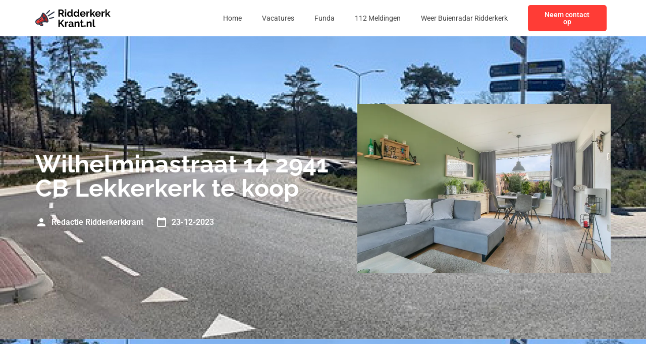

--- FILE ---
content_type: image/svg+xml
request_url: https://ridderkerkkrant.nl/wp-content/uploads/2023/01/Frame-473105.svg
body_size: 16077
content:
<svg xmlns="http://www.w3.org/2000/svg" width="151" height="40" viewBox="0 0 151 40" fill="none"><g clip-path="url(#clip0_4_244)"><path fill-rule="evenodd" clip-rule="evenodd" d="M15.4511 10.8056C13.529 11.5795 13.7799 15.878 16.0118 20.4067C18.2436 24.9354 21.6112 27.9796 23.5333 27.2058C25.4557 26.4319 25.2048 22.1334 22.9727 17.6047C20.7409 13.0761 17.3732 10.0321 15.4511 10.8056Z" fill="#AD2626"></path><path d="M12.1562 18.0568C10.1744 20.8433 7.01613 22.3693 4.11381 24.0241C2.34285 25.0349 1.52566 26.9683 2.58902 28.8097C3.51548 30.4146 5.60565 30.9776 7.21122 30.0506C10.1887 28.3337 13.1747 26.237 16.6872 25.9038C17.3162 25.8441 17.9626 25.8278 18.6426 25.8489C16.1997 23.3266 14.1481 19.5385 13.3054 16.1558C12.9464 16.8476 12.5695 17.4757 12.1562 18.0568Z" fill="#FF3C36"></path><path d="M9.49564 25.7985C7.3529 27.0653 5.56709 28.6117 4.24243 30.244C5.17958 30.6247 6.27738 30.5897 7.21126 30.0504C10.1887 28.3335 13.1748 26.2368 16.6873 25.9036C17.3162 25.8439 17.9627 25.8276 18.6427 25.8487C17.8988 25.0808 17.1912 24.1953 16.543 23.2397C14.3011 23.5524 11.8543 24.4041 9.49564 25.7985Z" fill="#AD2626"></path><path d="M16.8809 9.67794C14.3845 8.53085 13.6751 9.68239 12.9235 11.6698C12.0879 13.8823 11.3444 15.5233 10.4206 16.8221C8.67368 19.2787 5.45305 20.7987 2.8646 22.284C0.169848 23.8296 -0.81897 27.1687 0.745322 29.8777C2.03257 32.1075 4.71336 33.1462 7.16284 32.3836L10.6798 35.2738C11.9442 36.3131 13.8904 36.2296 15.0499 35.0701C16.2632 33.8568 16.1593 31.9166 14.8335 30.828L12.901 29.2399C14.2702 28.5311 15.5203 28.1525 16.8877 28.023C18.4781 27.8722 20.2785 28.0507 22.6273 28.4364C24.5129 28.8723 26.1247 27.8758 26.2616 25.8465C26.5769 21.1509 21.213 11.6675 16.8812 9.67764L16.8809 9.67794ZM13.4818 32.4715C14.4373 33.2602 12.9315 34.3705 12.0309 33.6302L9.24025 31.3369L10.9206 30.3668L13.4818 32.4715ZM16.687 25.9041C13.1747 26.2369 10.1884 28.3336 7.21095 30.0509C5.60538 30.9779 3.5149 30.4149 2.58874 28.8099C1.52539 26.9689 2.34258 25.0355 4.11354 24.0244C7.01585 22.3696 10.1741 20.8436 12.1559 18.0571C12.5693 17.4759 12.9458 16.8479 13.3051 16.156C14.1481 19.5388 16.1994 23.3269 18.6423 25.8491C17.962 25.828 17.3159 25.8444 16.687 25.9041ZM24.1334 25.7048C24.0304 27.2329 21.9619 25.8993 21.3603 25.4379C20.2316 24.5723 19.1691 23.2402 18.2631 21.8778C18.2816 21.8784 18.2997 21.8784 18.3181 21.8784C19.5851 21.8784 20.6123 20.8513 20.6123 19.5845C20.6123 18.3178 19.5851 17.2907 18.3181 17.2907C17.473 17.2907 16.7348 17.7476 16.3369 18.4279C15.5075 16.4405 14.7153 13.6567 15.1357 11.9169C15.2536 11.4296 15.6147 11.4382 15.9963 11.6134C19.4218 13.1878 24.3802 22.0313 24.1331 25.7048H24.1334Z" fill="white"></path><path d="M5.30369 24.5111C5.10771 24.5939 4.91232 24.6777 4.71515 24.7578C4.37545 24.8959 4.21213 25.2834 4.35021 25.6231C4.48829 25.9628 4.8758 26.1262 5.2158 25.9881C5.42039 25.9043 5.61608 25.8224 5.81978 25.7363C6.158 25.5937 6.31686 25.2039 6.17433 24.8653C6.0318 24.5271 5.64191 24.3683 5.30369 24.5108V24.5111Z" fill="white"></path><path d="M11.7114 20.6845C11.0454 21.2342 10.3728 21.7351 9.66786 22.2025C8.96678 22.6669 8.23719 23.0951 7.45238 23.5019C7.12574 23.6703 6.99746 24.072 7.16583 24.3987C7.33419 24.7253 7.73596 24.8536 8.06259 24.6852C8.89373 24.2544 9.6646 23.8024 10.4031 23.3131C11.1374 22.8264 11.8459 22.2981 12.5565 21.7116C12.8401 21.4782 12.8808 21.0593 12.6477 20.7757C12.4146 20.4921 11.9953 20.4514 11.7117 20.6845H11.7114Z" fill="white"></path><path d="M5.30369 24.511C5.10741 24.5939 4.91232 24.6776 4.71515 24.7578C4.37545 24.8959 4.21213 25.2834 4.35021 25.6234C4.48829 25.9631 4.8758 26.1264 5.2155 25.9883C5.4201 25.9046 5.61578 25.8226 5.81978 25.7365C6.158 25.594 6.31686 25.2041 6.17433 24.8659C6.0318 24.5274 5.64191 24.3688 5.30369 24.5113V24.511Z" fill="white"></path><path d="M10.9206 30.3667L9.24023 31.3368L12.0309 33.6301C12.9315 34.3701 14.4373 33.2601 13.4818 32.4711L10.9206 30.3667Z" fill="#AD2626"></path><path d="M11.7114 20.6845C11.0454 21.2342 10.3728 21.7351 9.66786 22.2025C8.96678 22.6669 8.23719 23.0951 7.45238 23.5019C7.12574 23.6703 6.99746 24.072 7.16583 24.3987C7.33419 24.7253 7.73596 24.8536 8.06259 24.6852C8.89373 24.2547 9.6646 23.8024 10.4028 23.3131C11.1371 22.8264 11.8456 22.2981 12.5562 21.7116C12.8395 21.4785 12.8805 21.0593 12.6474 20.7757C12.4143 20.4921 11.995 20.4514 11.7114 20.6845Z" fill="white"></path><path d="M27.4452 4.3197L21.9512 9.82561C21.5289 10.2502 21.531 10.9371 21.9554 11.3593C22.38 11.7816 23.0668 11.7795 23.4891 11.3552L28.9831 5.84895C29.405 5.42433 29.4033 4.7375 28.9786 4.31525C28.5543 3.89329 27.8672 3.89507 27.4449 4.3197H27.4452Z" fill="white"></path><path d="M36.1693 17.5296L28.0652 19.3677C27.4811 19.499 27.1138 20.0795 27.2453 20.6636C27.3766 21.2476 27.9571 21.6147 28.5412 21.4834L36.6453 19.6453C37.2294 19.5141 37.5964 18.9336 37.4652 18.3495C37.3339 17.7654 36.7534 17.3981 36.1693 17.5296Z" fill="white"></path><path d="M36.8752 6.83881L25.0189 14.5308C24.5167 14.8568 24.3742 15.5285 24.7002 16.0307C25.0263 16.5328 25.6977 16.6753 26.2001 16.3493L38.0564 8.65728C38.5586 8.33124 38.7011 7.65985 38.375 7.15772C38.049 6.65559 37.3773 6.51306 36.8752 6.8391V6.83881Z" fill="white"></path></g><path d="M46.0302 17V2.8H52.3102C52.9636 2.8 53.5636 2.93333 54.1102 3.2C54.6702 3.46667 55.1502 3.82667 55.5502 4.28C55.9636 4.73333 56.2769 5.24 56.4902 5.8C56.7169 6.36 56.8302 6.93333 56.8302 7.52C56.8302 8.12 56.7236 8.7 56.5102 9.26C56.3102 9.80667 56.0169 10.2867 55.6302 10.7C55.2436 11.1133 54.7902 11.4333 54.2702 11.66L57.5102 17H54.4702L51.5502 12.24H48.7902V17H46.0302ZM48.7902 9.82H52.2502C52.5969 9.82 52.9036 9.72 53.1702 9.52C53.4369 9.30667 53.6502 9.02667 53.8102 8.68C53.9702 8.33333 54.0502 7.94667 54.0502 7.52C54.0502 7.06667 53.9569 6.67333 53.7702 6.34C53.5836 5.99333 53.3436 5.72 53.0502 5.52C52.7702 5.32 52.4636 5.22 52.1302 5.22H48.7902V9.82ZM58.9734 17V6.52H61.6534V17H58.9734ZM58.9734 5.06V2.4H61.6534V5.06H58.9734ZM63.431 11.76C63.431 10.7467 63.631 9.83333 64.031 9.02C64.431 8.19333 64.9843 7.54 65.691 7.06C66.3977 6.58 67.2043 6.34 68.111 6.34C68.8843 6.34 69.5777 6.53333 70.191 6.92C70.8177 7.29333 71.3043 7.77333 71.651 8.36V2.4H74.331V14C74.331 14.28 74.3777 14.48 74.471 14.6C74.5643 14.72 74.7243 14.7933 74.951 14.82V17C74.4843 17.0933 74.1043 17.14 73.811 17.14C73.331 17.14 72.931 17.02 72.611 16.78C72.3043 16.54 72.131 16.2267 72.091 15.84L72.051 15.18C71.6643 15.8333 71.1377 16.3333 70.471 16.68C69.8177 17.0267 69.131 17.2 68.411 17.2C67.691 17.2 67.0243 17.06 66.411 16.78C65.811 16.5 65.2843 16.1133 64.831 15.62C64.391 15.1267 64.0443 14.5533 63.791 13.9C63.551 13.2333 63.431 12.52 63.431 11.76ZM71.651 13.16V10.66C71.5177 10.2733 71.3043 9.92667 71.011 9.62C70.7177 9.31333 70.391 9.07333 70.031 8.9C69.671 8.71333 69.311 8.62 68.951 8.62C68.5377 8.62 68.1643 8.70667 67.831 8.88C67.4977 9.05333 67.2043 9.28667 66.951 9.58C66.711 9.87333 66.5243 10.2133 66.391 10.6C66.271 10.9867 66.211 11.3933 66.211 11.82C66.211 12.2467 66.2777 12.6533 66.411 13.04C66.5577 13.4133 66.7643 13.74 67.031 14.02C67.2977 14.3 67.6043 14.52 67.951 14.68C68.311 14.84 68.6977 14.92 69.111 14.92C69.3643 14.92 69.6177 14.88 69.871 14.8C70.1377 14.7067 70.3843 14.5867 70.611 14.44C70.851 14.28 71.0577 14.0933 71.231 13.88C71.4177 13.6533 71.5577 13.4133 71.651 13.16ZM76.3216 11.76C76.3216 10.7467 76.5216 9.83333 76.9216 9.02C77.3216 8.19333 77.875 7.54 78.5816 7.06C79.2883 6.58 80.095 6.34 81.0016 6.34C81.775 6.34 82.4683 6.53333 83.0816 6.92C83.7083 7.29333 84.195 7.77333 84.5416 8.36V2.4H87.2216V14C87.2216 14.28 87.2683 14.48 87.3616 14.6C87.455 14.72 87.615 14.7933 87.8416 14.82V17C87.375 17.0933 86.995 17.14 86.7016 17.14C86.2216 17.14 85.8216 17.02 85.5016 16.78C85.195 16.54 85.0216 16.2267 84.9816 15.84L84.9416 15.18C84.555 15.8333 84.0283 16.3333 83.3616 16.68C82.7083 17.0267 82.0216 17.2 81.3016 17.2C80.5816 17.2 79.915 17.06 79.3016 16.78C78.7016 16.5 78.175 16.1133 77.7216 15.62C77.2816 15.1267 76.935 14.5533 76.6816 13.9C76.4416 13.2333 76.3216 12.52 76.3216 11.76ZM84.5416 13.16V10.66C84.4083 10.2733 84.195 9.92667 83.9016 9.62C83.6083 9.31333 83.2816 9.07333 82.9216 8.9C82.5616 8.71333 82.2016 8.62 81.8416 8.62C81.4283 8.62 81.055 8.70667 80.7216 8.88C80.3883 9.05333 80.095 9.28667 79.8416 9.58C79.6016 9.87333 79.415 10.2133 79.2816 10.6C79.1616 10.9867 79.1016 11.3933 79.1016 11.82C79.1016 12.2467 79.1683 12.6533 79.3016 13.04C79.4483 13.4133 79.655 13.74 79.9216 14.02C80.1883 14.3 80.495 14.52 80.8416 14.68C81.2016 14.84 81.5883 14.92 82.0016 14.92C82.255 14.92 82.5083 14.88 82.7616 14.8C83.0283 14.7067 83.275 14.5867 83.5016 14.44C83.7416 14.28 83.9483 14.0933 84.1216 13.88C84.3083 13.6533 84.4483 13.4133 84.5416 13.16ZM94.7123 17.2C93.8723 17.2 93.1123 17.06 92.4323 16.78C91.7523 16.4867 91.1723 16.0933 90.6923 15.6C90.2123 15.0933 89.8389 14.52 89.5723 13.88C89.3189 13.2267 89.1923 12.54 89.1923 11.82C89.1923 10.82 89.4123 9.90667 89.8523 9.08C90.3056 8.25333 90.9456 7.59333 91.7723 7.1C92.6123 6.59333 93.5989 6.34 94.7323 6.34C95.8789 6.34 96.8589 6.59333 97.6723 7.1C98.4856 7.59333 99.1056 8.25333 99.5323 9.08C99.9723 9.89333 100.192 10.7733 100.192 11.72C100.192 11.88 100.186 12.0467 100.172 12.22C100.159 12.38 100.146 12.5133 100.132 12.62H92.0323C92.0856 13.1533 92.2389 13.62 92.4923 14.02C92.7589 14.42 93.0923 14.7267 93.4923 14.94C93.9056 15.14 94.3456 15.24 94.8123 15.24C95.3456 15.24 95.8456 15.1133 96.3123 14.86C96.7923 14.5933 97.1189 14.2467 97.2923 13.82L99.5923 14.46C99.3389 14.9933 98.9723 15.4667 98.4923 15.88C98.0256 16.2933 97.4723 16.62 96.8323 16.86C96.1923 17.0867 95.4856 17.2 94.7123 17.2ZM91.9723 10.92H97.4523C97.3989 10.3867 97.2456 9.92667 96.9923 9.54C96.7523 9.14 96.4323 8.83333 96.0323 8.62C95.6323 8.39333 95.1856 8.28 94.6923 8.28C94.2123 8.28 93.7723 8.39333 93.3723 8.62C92.9856 8.83333 92.6656 9.14 92.4123 9.54C92.1723 9.92667 92.0256 10.3867 91.9723 10.92ZM108.065 8.84C107.252 8.84 106.525 9 105.885 9.32C105.245 9.62667 104.785 10.0733 104.505 10.66V17H101.825V6.52H104.285V8.76C104.658 8.04 105.132 7.47333 105.705 7.06C106.278 6.64667 106.885 6.42 107.525 6.38C107.672 6.38 107.785 6.38 107.865 6.38C107.945 6.38 108.012 6.38667 108.065 6.4V8.84ZM116.719 17L113.659 12.48L112.239 13.88V17H109.559V2.4H112.239V11.24L116.459 6.54H119.299L115.399 10.98L119.579 17H116.719ZM125.025 17.2C124.185 17.2 123.425 17.06 122.745 16.78C122.065 16.4867 121.485 16.0933 121.005 15.6C120.525 15.0933 120.151 14.52 119.885 13.88C119.631 13.2267 119.505 12.54 119.505 11.82C119.505 10.82 119.725 9.90667 120.165 9.08C120.618 8.25333 121.258 7.59333 122.085 7.1C122.925 6.59333 123.911 6.34 125.045 6.34C126.191 6.34 127.171 6.59333 127.985 7.1C128.798 7.59333 129.418 8.25333 129.845 9.08C130.285 9.89333 130.505 10.7733 130.505 11.72C130.505 11.88 130.498 12.0467 130.485 12.22C130.471 12.38 130.458 12.5133 130.445 12.62H122.345C122.398 13.1533 122.551 13.62 122.805 14.02C123.071 14.42 123.405 14.7267 123.805 14.94C124.218 15.14 124.658 15.24 125.125 15.24C125.658 15.24 126.158 15.1133 126.625 14.86C127.105 14.5933 127.431 14.2467 127.605 13.82L129.905 14.46C129.651 14.9933 129.285 15.4667 128.805 15.88C128.338 16.2933 127.785 16.62 127.145 16.86C126.505 17.0867 125.798 17.2 125.025 17.2ZM122.285 10.92H127.765C127.711 10.3867 127.558 9.92667 127.305 9.54C127.065 9.14 126.745 8.83333 126.345 8.62C125.945 8.39333 125.498 8.28 125.005 8.28C124.525 8.28 124.085 8.39333 123.685 8.62C123.298 8.83333 122.978 9.14 122.725 9.54C122.485 9.92667 122.338 10.3867 122.285 10.92ZM138.377 8.84C137.564 8.84 136.837 9 136.197 9.32C135.557 9.62667 135.097 10.0733 134.817 10.66V17H132.137V6.52H134.597V8.76C134.971 8.04 135.444 7.47333 136.017 7.06C136.591 6.64667 137.197 6.42 137.837 6.38C137.984 6.38 138.097 6.38 138.177 6.38C138.257 6.38 138.324 6.38667 138.377 6.4V8.84ZM147.032 17L143.972 12.48L142.552 13.88V17H139.872V2.4H142.552V11.24L146.772 6.54H149.612L145.712 10.98L149.892 17H147.032ZM46.0302 37V22.82H48.7902V29.56L54.7502 22.8H57.7902L52.3502 29.1L58.1302 37H55.0102L50.5902 30.88L48.7902 32.76V37H46.0302ZM65.3891 28.84C64.5758 28.84 63.8491 29 63.2091 29.32C62.5691 29.6267 62.1091 30.0733 61.8291 30.66V37H59.1491V26.52H61.6091V28.76C61.9825 28.04 62.4558 27.4733 63.0291 27.06C63.6025 26.6467 64.2091 26.42 64.8491 26.38C64.9958 26.38 65.1091 26.38 65.1891 26.38C65.2691 26.38 65.3358 26.3867 65.3891 26.4V28.84ZM66.1049 33.9C66.1049 33.22 66.2916 32.6267 66.6649 32.12C67.0516 31.6 67.5849 31.2 68.2649 30.92C68.9449 30.64 69.7249 30.5 70.6049 30.5C71.0449 30.5 71.4916 30.5333 71.9449 30.6C72.3983 30.6667 72.7916 30.7733 73.1249 30.92V30.36C73.1249 29.6933 72.9249 29.18 72.5249 28.82C72.1383 28.46 71.5583 28.28 70.7849 28.28C70.2116 28.28 69.6649 28.38 69.1449 28.58C68.6249 28.78 68.0783 29.0733 67.5049 29.46L66.6449 27.7C67.3383 27.2467 68.0449 26.9067 68.7649 26.68C69.4983 26.4533 70.2649 26.34 71.0649 26.34C72.5583 26.34 73.7183 26.7133 74.5449 27.46C75.3849 28.2067 75.8049 29.2733 75.8049 30.66V34C75.8049 34.28 75.8516 34.48 75.9449 34.6C76.0516 34.72 76.2183 34.7933 76.4449 34.82V37C76.2049 37.04 75.9849 37.0733 75.7849 37.1C75.5983 37.1267 75.4383 37.14 75.3049 37.14C74.7716 37.14 74.3649 37.02 74.0849 36.78C73.8183 36.54 73.6516 36.2467 73.5849 35.9L73.5249 35.36C73.0716 35.9467 72.5049 36.4 71.8249 36.72C71.1449 37.04 70.4516 37.2 69.7449 37.2C69.0516 37.2 68.4249 37.06 67.8649 36.78C67.3183 36.4867 66.8849 36.0933 66.5649 35.6C66.2583 35.0933 66.1049 34.5267 66.1049 33.9ZM72.6249 34.44C72.7716 34.28 72.8916 34.12 72.9849 33.96C73.0783 33.8 73.1249 33.6533 73.1249 33.52V32.46C72.8049 32.3267 72.4583 32.2267 72.0849 32.16C71.7116 32.08 71.3583 32.04 71.0249 32.04C70.3316 32.04 69.7583 32.1933 69.3049 32.5C68.8649 32.7933 68.6449 33.1867 68.6449 33.68C68.6449 33.9467 68.7183 34.2 68.8649 34.44C69.0116 34.68 69.2249 34.8733 69.5049 35.02C69.7849 35.1667 70.1183 35.24 70.5049 35.24C70.9049 35.24 71.2983 35.1667 71.6849 35.02C72.0716 34.86 72.3849 34.6667 72.6249 34.44ZM88.0493 37H85.3693V31.12C85.3693 30.28 85.2226 29.6667 84.9293 29.28C84.636 28.8933 84.2293 28.7 83.7093 28.7C83.3493 28.7 82.9826 28.7933 82.6093 28.98C82.2493 29.1667 81.9226 29.4267 81.6293 29.76C81.336 30.08 81.1226 30.4533 80.9893 30.88V37H78.3093V26.52H80.7293V28.46C80.996 28.0067 81.336 27.6267 81.7493 27.32C82.1626 27 82.636 26.76 83.1693 26.6C83.716 26.4267 84.2893 26.34 84.8893 26.34C85.5426 26.34 86.076 26.46 86.4893 26.7C86.916 26.9267 87.236 27.24 87.4493 27.64C87.676 28.0267 87.8293 28.4667 87.9093 28.96C88.0026 29.4533 88.0493 29.9533 88.0493 30.46V37ZM96.601 36.46C96.3743 36.5533 96.101 36.66 95.781 36.78C95.461 36.9 95.1143 36.9933 94.741 37.06C94.381 37.14 94.0143 37.18 93.641 37.18C93.1477 37.18 92.6943 37.0933 92.281 36.92C91.8677 36.7467 91.5343 36.4733 91.281 36.1C91.041 35.7133 90.921 35.2133 90.921 34.6V28.58H89.541V26.52H90.921V23.12H93.601V26.52H95.801V28.58H93.601V33.7C93.6143 34.06 93.7143 34.32 93.901 34.48C94.0877 34.64 94.321 34.72 94.601 34.72C94.881 34.72 95.1543 34.6733 95.421 34.58C95.6877 34.4867 95.901 34.4067 96.061 34.34L96.601 36.46ZM97.9368 37V34.12H100.137V37H97.9368ZM112.229 37H109.549V31.12C109.549 30.28 109.402 29.6667 109.109 29.28C108.816 28.8933 108.409 28.7 107.889 28.7C107.529 28.7 107.162 28.7933 106.789 28.98C106.429 29.1667 106.102 29.4267 105.809 29.76C105.516 30.08 105.302 30.4533 105.169 30.88V37H102.489V26.52H104.909V28.46C105.176 28.0067 105.516 27.6267 105.929 27.32C106.342 27 106.816 26.76 107.349 26.6C107.896 26.4267 108.469 26.34 109.069 26.34C109.722 26.34 110.256 26.46 110.669 26.7C111.096 26.9267 111.416 27.24 111.629 27.64C111.856 28.0267 112.009 28.4667 112.089 28.96C112.182 29.4533 112.229 29.9533 112.229 30.46V37ZM114.539 22.4H117.219V33.64C117.219 34.12 117.299 34.4467 117.459 34.62C117.619 34.78 117.839 34.86 118.119 34.86C118.333 34.86 118.553 34.8333 118.779 34.78C119.006 34.7267 119.206 34.66 119.379 34.58L119.739 36.62C119.379 36.7933 118.959 36.9267 118.479 37.02C117.999 37.1133 117.566 37.16 117.179 37.16C116.339 37.16 115.686 36.94 115.219 36.5C114.766 36.0467 114.539 35.4067 114.539 34.58V22.4Z" fill="white"></path><defs><clipPath id="clip0_4_244"><rect width="38.5503" height="32" fill="white" transform="translate(0 4)"></rect></clipPath></defs></svg>

--- FILE ---
content_type: image/svg+xml
request_url: https://ridderkerkkrant.nl/wp-content/uploads/2023/01/Frame-473104.svg
body_size: 16077
content:
<svg xmlns="http://www.w3.org/2000/svg" width="151" height="40" viewBox="0 0 151 40" fill="none"><g clip-path="url(#clip0_3_15)"><path fill-rule="evenodd" clip-rule="evenodd" d="M15.4511 10.8056C13.529 11.5795 13.7799 15.878 16.0118 20.4067C18.2436 24.9353 21.6112 27.9796 23.5333 27.2057C25.4557 26.4319 25.2048 22.1334 22.9727 17.6047C20.7409 13.076 17.3732 10.0321 15.4511 10.8056Z" fill="#AD2626"></path><path d="M12.1562 18.057C10.1744 20.8435 7.01613 22.3695 4.11381 24.0243C2.34285 25.0351 1.52566 26.9685 2.58902 28.8098C3.51548 30.4148 5.60565 30.9778 7.21122 30.0508C10.1887 28.3338 13.1747 26.2371 16.6872 25.904C17.3162 25.8443 17.9626 25.828 18.6426 25.849C16.1997 23.3268 14.1481 19.5387 13.3054 16.1559C12.9464 16.8478 12.5695 17.4759 12.1562 18.057Z" fill="#FF3C36"></path><path d="M9.49564 25.7985C7.3529 27.0653 5.56709 28.6118 4.24243 30.2441C5.17958 30.6247 6.27738 30.5897 7.21126 30.0504C10.1887 28.3335 13.1748 26.2368 16.6873 25.9036C17.3162 25.844 17.9627 25.8276 18.6427 25.8487C17.8988 25.0808 17.1912 24.1953 16.543 23.2398C14.3011 23.5525 11.8543 24.4041 9.49564 25.7985Z" fill="#AD2626"></path><path d="M16.8809 9.67785C14.3845 8.53076 13.6751 9.6823 12.9235 11.6697C12.0879 13.8823 11.3444 15.5232 10.4206 16.822C8.67368 19.2786 5.45305 20.7986 2.8646 22.2839C0.169848 23.8295 -0.81897 27.1686 0.745322 29.8777C2.03257 32.1074 4.71336 33.1461 7.16284 32.3836L10.6798 35.2737C11.9442 36.313 13.8904 36.2295 15.0499 35.07C16.2632 33.8567 16.1593 31.9165 14.8335 30.8279L12.901 29.2398C14.2702 28.531 15.5203 28.1524 16.8877 28.023C18.4781 27.8721 20.2785 28.0506 22.6273 28.4363C24.5129 28.8722 26.1247 27.8757 26.2616 25.8464C26.5769 21.1508 21.213 11.6674 16.8812 9.67755L16.8809 9.67785ZM13.4818 32.4714C14.4373 33.2601 12.9315 34.3704 12.0309 33.6301L9.24025 31.3368L10.9206 30.3667L13.4818 32.4714ZM16.687 25.904C13.1747 26.2368 10.1884 28.3336 7.21095 30.0508C5.60538 30.9778 3.5149 30.4148 2.58874 28.8098C1.52539 26.9688 2.34258 25.0354 4.11354 24.0243C7.01585 22.3695 10.1741 20.8435 12.1559 18.057C12.5693 17.4759 12.9458 16.8478 13.3051 16.1559C14.1481 19.5387 16.1994 23.3268 18.6423 25.849C17.962 25.828 17.3159 25.8443 16.687 25.904ZM24.1334 25.7047C24.0304 27.2328 21.9619 25.8992 21.3603 25.4378C20.2316 24.5722 19.1691 23.2401 18.2631 21.8777C18.2816 21.8783 18.2997 21.8783 18.3181 21.8783C19.5851 21.8783 20.6123 20.8512 20.6123 19.5844C20.6123 18.3177 19.5851 17.2906 18.3181 17.2906C17.473 17.2906 16.7348 17.7476 16.3369 18.4279C15.5075 16.4404 14.7153 13.6566 15.1357 11.9168C15.2536 11.4295 15.6147 11.4381 15.9963 11.6133C19.4218 13.1877 24.3802 22.0312 24.1331 25.7047H24.1334Z" fill="#2E3646"></path><path d="M5.30369 24.511C5.10771 24.5938 4.91232 24.6776 4.71515 24.7578C4.37545 24.8958 4.21213 25.2833 4.35021 25.623C4.48829 25.9627 4.8758 26.1261 5.2158 25.988C5.42039 25.9043 5.61608 25.8223 5.81978 25.7362C6.158 25.5936 6.31686 25.2038 6.17433 24.8652C6.0318 24.527 5.64191 24.3682 5.30369 24.5107V24.511Z" fill="#2E3646"></path><path d="M11.7114 20.6846C11.0454 21.2342 10.3728 21.7352 9.66786 22.2026C8.96678 22.667 8.23719 23.0952 7.45238 23.502C7.12574 23.6703 6.99746 24.0721 7.16583 24.3987C7.33419 24.7254 7.73596 24.8537 8.06259 24.6853C8.89373 24.2544 9.6646 23.8025 10.4031 23.3131C11.1374 22.8264 11.8459 22.2982 12.5565 21.7117C12.8401 21.4783 12.8808 21.0593 12.6477 20.7757C12.4146 20.4922 11.9953 20.4515 11.7117 20.6846H11.7114Z" fill="#2E3646"></path><path d="M5.30369 24.511C5.10741 24.5938 4.91232 24.6776 4.71515 24.7578C4.37545 24.8958 4.21213 25.2833 4.35021 25.6233C4.48829 25.963 4.8758 26.1264 5.2155 25.9883C5.4201 25.9045 5.61578 25.8226 5.81978 25.7365C6.158 25.5939 6.31686 25.2041 6.17433 24.8658C6.0318 24.5273 5.64191 24.3688 5.30369 24.5113V24.511Z" fill="#2E3646"></path><path d="M10.9206 30.3667L9.24023 31.3368L12.0309 33.6301C12.9315 34.3701 14.4373 33.2601 13.4818 32.4711L10.9206 30.3667Z" fill="#AD2626"></path><path d="M11.7114 20.6846C11.0454 21.2342 10.3728 21.7352 9.66786 22.2026C8.96678 22.667 8.23719 23.0952 7.45238 23.502C7.12574 23.6703 6.99746 24.0721 7.16583 24.3987C7.33419 24.7254 7.73596 24.8537 8.06259 24.6853C8.89373 24.2547 9.6646 23.8025 10.4028 23.3131C11.1371 22.8264 11.8456 22.2982 12.5562 21.7117C12.8395 21.4786 12.8805 21.0593 12.6474 20.7757C12.4143 20.4922 11.995 20.4515 11.7114 20.6846Z" fill="#2E3646"></path><path d="M27.4452 4.31982L21.9512 9.82573C21.5289 10.2504 21.531 10.9372 21.9554 11.3594C22.38 11.7817 23.0668 11.7796 23.4891 11.3553L28.9831 5.84908C29.405 5.42445 29.4033 4.73762 28.9786 4.31537C28.5543 3.89341 27.8672 3.89519 27.4449 4.31982H27.4452Z" fill="#2E3646"></path><path d="M36.1693 17.5296L28.0652 19.3677C27.4811 19.4989 27.1138 20.0794 27.2453 20.6635C27.3766 21.2476 27.9571 21.6146 28.5412 21.4834L36.6453 19.6453C37.2294 19.5141 37.5964 18.9335 37.4652 18.3495C37.3339 17.7654 36.7534 17.3981 36.1693 17.5296Z" fill="#2E3646"></path><path d="M36.8752 6.83878L25.0189 14.5308C24.5167 14.8568 24.3742 15.5285 24.7002 16.0306C25.0263 16.5328 25.6977 16.6753 26.2001 16.3492L38.0564 8.65725C38.5586 8.33121 38.7011 7.65982 38.375 7.15769C38.049 6.65556 37.3773 6.51303 36.8752 6.83907V6.83878Z" fill="#2E3646"></path></g><path d="M46.0302 17V2.8H52.3102C52.9636 2.8 53.5636 2.93333 54.1102 3.2C54.6702 3.46667 55.1502 3.82667 55.5502 4.28C55.9636 4.73333 56.2769 5.24 56.4902 5.8C56.7169 6.36 56.8302 6.93333 56.8302 7.52C56.8302 8.12 56.7236 8.7 56.5102 9.26C56.3102 9.80667 56.0169 10.2867 55.6302 10.7C55.2436 11.1133 54.7902 11.4333 54.2702 11.66L57.5102 17H54.4702L51.5502 12.24H48.7902V17H46.0302ZM48.7902 9.82H52.2502C52.5969 9.82 52.9036 9.72 53.1702 9.52C53.4369 9.30667 53.6502 9.02667 53.8102 8.68C53.9702 8.33333 54.0502 7.94667 54.0502 7.52C54.0502 7.06667 53.9569 6.67333 53.7702 6.34C53.5836 5.99333 53.3436 5.72 53.0502 5.52C52.7702 5.32 52.4636 5.22 52.1302 5.22H48.7902V9.82ZM58.9734 17V6.52H61.6534V17H58.9734ZM58.9734 5.06V2.4H61.6534V5.06H58.9734ZM63.431 11.76C63.431 10.7467 63.631 9.83333 64.031 9.02C64.431 8.19333 64.9843 7.54 65.691 7.06C66.3977 6.58 67.2043 6.34 68.111 6.34C68.8843 6.34 69.5777 6.53333 70.191 6.92C70.8177 7.29333 71.3043 7.77333 71.651 8.36V2.4H74.331V14C74.331 14.28 74.3777 14.48 74.471 14.6C74.5643 14.72 74.7243 14.7933 74.951 14.82V17C74.4843 17.0933 74.1043 17.14 73.811 17.14C73.331 17.14 72.931 17.02 72.611 16.78C72.3043 16.54 72.131 16.2267 72.091 15.84L72.051 15.18C71.6643 15.8333 71.1377 16.3333 70.471 16.68C69.8177 17.0267 69.131 17.2 68.411 17.2C67.691 17.2 67.0243 17.06 66.411 16.78C65.811 16.5 65.2843 16.1133 64.831 15.62C64.391 15.1267 64.0443 14.5533 63.791 13.9C63.551 13.2333 63.431 12.52 63.431 11.76ZM71.651 13.16V10.66C71.5177 10.2733 71.3043 9.92667 71.011 9.62C70.7177 9.31333 70.391 9.07333 70.031 8.9C69.671 8.71333 69.311 8.62 68.951 8.62C68.5377 8.62 68.1643 8.70667 67.831 8.88C67.4977 9.05333 67.2043 9.28667 66.951 9.58C66.711 9.87333 66.5243 10.2133 66.391 10.6C66.271 10.9867 66.211 11.3933 66.211 11.82C66.211 12.2467 66.2777 12.6533 66.411 13.04C66.5577 13.4133 66.7643 13.74 67.031 14.02C67.2977 14.3 67.6043 14.52 67.951 14.68C68.311 14.84 68.6977 14.92 69.111 14.92C69.3643 14.92 69.6177 14.88 69.871 14.8C70.1377 14.7067 70.3843 14.5867 70.611 14.44C70.851 14.28 71.0577 14.0933 71.231 13.88C71.4177 13.6533 71.5577 13.4133 71.651 13.16ZM76.3216 11.76C76.3216 10.7467 76.5216 9.83333 76.9216 9.02C77.3216 8.19333 77.875 7.54 78.5816 7.06C79.2883 6.58 80.095 6.34 81.0016 6.34C81.775 6.34 82.4683 6.53333 83.0816 6.92C83.7083 7.29333 84.195 7.77333 84.5416 8.36V2.4H87.2216V14C87.2216 14.28 87.2683 14.48 87.3616 14.6C87.455 14.72 87.615 14.7933 87.8416 14.82V17C87.375 17.0933 86.995 17.14 86.7016 17.14C86.2216 17.14 85.8216 17.02 85.5016 16.78C85.195 16.54 85.0216 16.2267 84.9816 15.84L84.9416 15.18C84.555 15.8333 84.0283 16.3333 83.3616 16.68C82.7083 17.0267 82.0216 17.2 81.3016 17.2C80.5816 17.2 79.915 17.06 79.3016 16.78C78.7016 16.5 78.175 16.1133 77.7216 15.62C77.2816 15.1267 76.935 14.5533 76.6816 13.9C76.4416 13.2333 76.3216 12.52 76.3216 11.76ZM84.5416 13.16V10.66C84.4083 10.2733 84.195 9.92667 83.9016 9.62C83.6083 9.31333 83.2816 9.07333 82.9216 8.9C82.5616 8.71333 82.2016 8.62 81.8416 8.62C81.4283 8.62 81.055 8.70667 80.7216 8.88C80.3883 9.05333 80.095 9.28667 79.8416 9.58C79.6016 9.87333 79.415 10.2133 79.2816 10.6C79.1616 10.9867 79.1016 11.3933 79.1016 11.82C79.1016 12.2467 79.1683 12.6533 79.3016 13.04C79.4483 13.4133 79.655 13.74 79.9216 14.02C80.1883 14.3 80.495 14.52 80.8416 14.68C81.2016 14.84 81.5883 14.92 82.0016 14.92C82.255 14.92 82.5083 14.88 82.7616 14.8C83.0283 14.7067 83.275 14.5867 83.5016 14.44C83.7416 14.28 83.9483 14.0933 84.1216 13.88C84.3083 13.6533 84.4483 13.4133 84.5416 13.16ZM94.7123 17.2C93.8723 17.2 93.1123 17.06 92.4323 16.78C91.7523 16.4867 91.1723 16.0933 90.6923 15.6C90.2123 15.0933 89.8389 14.52 89.5723 13.88C89.3189 13.2267 89.1923 12.54 89.1923 11.82C89.1923 10.82 89.4123 9.90667 89.8523 9.08C90.3056 8.25333 90.9456 7.59333 91.7723 7.1C92.6123 6.59333 93.5989 6.34 94.7323 6.34C95.8789 6.34 96.8589 6.59333 97.6723 7.1C98.4856 7.59333 99.1056 8.25333 99.5323 9.08C99.9723 9.89333 100.192 10.7733 100.192 11.72C100.192 11.88 100.186 12.0467 100.172 12.22C100.159 12.38 100.146 12.5133 100.132 12.62H92.0323C92.0856 13.1533 92.2389 13.62 92.4923 14.02C92.7589 14.42 93.0923 14.7267 93.4923 14.94C93.9056 15.14 94.3456 15.24 94.8123 15.24C95.3456 15.24 95.8456 15.1133 96.3123 14.86C96.7923 14.5933 97.1189 14.2467 97.2923 13.82L99.5923 14.46C99.3389 14.9933 98.9723 15.4667 98.4923 15.88C98.0256 16.2933 97.4723 16.62 96.8323 16.86C96.1923 17.0867 95.4856 17.2 94.7123 17.2ZM91.9723 10.92H97.4523C97.3989 10.3867 97.2456 9.92667 96.9923 9.54C96.7523 9.14 96.4323 8.83333 96.0323 8.62C95.6323 8.39333 95.1856 8.28 94.6923 8.28C94.2123 8.28 93.7723 8.39333 93.3723 8.62C92.9856 8.83333 92.6656 9.14 92.4123 9.54C92.1723 9.92667 92.0256 10.3867 91.9723 10.92ZM108.065 8.84C107.252 8.84 106.525 9 105.885 9.32C105.245 9.62667 104.785 10.0733 104.505 10.66V17H101.825V6.52H104.285V8.76C104.658 8.04 105.132 7.47333 105.705 7.06C106.278 6.64667 106.885 6.42 107.525 6.38C107.672 6.38 107.785 6.38 107.865 6.38C107.945 6.38 108.012 6.38667 108.065 6.4V8.84ZM116.719 17L113.659 12.48L112.239 13.88V17H109.559V2.4H112.239V11.24L116.459 6.54H119.299L115.399 10.98L119.579 17H116.719ZM125.025 17.2C124.185 17.2 123.425 17.06 122.745 16.78C122.065 16.4867 121.485 16.0933 121.005 15.6C120.525 15.0933 120.151 14.52 119.885 13.88C119.631 13.2267 119.505 12.54 119.505 11.82C119.505 10.82 119.725 9.90667 120.165 9.08C120.618 8.25333 121.258 7.59333 122.085 7.1C122.925 6.59333 123.911 6.34 125.045 6.34C126.191 6.34 127.171 6.59333 127.985 7.1C128.798 7.59333 129.418 8.25333 129.845 9.08C130.285 9.89333 130.505 10.7733 130.505 11.72C130.505 11.88 130.498 12.0467 130.485 12.22C130.471 12.38 130.458 12.5133 130.445 12.62H122.345C122.398 13.1533 122.551 13.62 122.805 14.02C123.071 14.42 123.405 14.7267 123.805 14.94C124.218 15.14 124.658 15.24 125.125 15.24C125.658 15.24 126.158 15.1133 126.625 14.86C127.105 14.5933 127.431 14.2467 127.605 13.82L129.905 14.46C129.651 14.9933 129.285 15.4667 128.805 15.88C128.338 16.2933 127.785 16.62 127.145 16.86C126.505 17.0867 125.798 17.2 125.025 17.2ZM122.285 10.92H127.765C127.711 10.3867 127.558 9.92667 127.305 9.54C127.065 9.14 126.745 8.83333 126.345 8.62C125.945 8.39333 125.498 8.28 125.005 8.28C124.525 8.28 124.085 8.39333 123.685 8.62C123.298 8.83333 122.978 9.14 122.725 9.54C122.485 9.92667 122.338 10.3867 122.285 10.92ZM138.377 8.84C137.564 8.84 136.837 9 136.197 9.32C135.557 9.62667 135.097 10.0733 134.817 10.66V17H132.137V6.52H134.597V8.76C134.971 8.04 135.444 7.47333 136.017 7.06C136.591 6.64667 137.197 6.42 137.837 6.38C137.984 6.38 138.097 6.38 138.177 6.38C138.257 6.38 138.324 6.38667 138.377 6.4V8.84ZM147.032 17L143.972 12.48L142.552 13.88V17H139.872V2.4H142.552V11.24L146.772 6.54H149.612L145.712 10.98L149.892 17H147.032ZM46.0302 37V22.82H48.7902V29.56L54.7502 22.8H57.7902L52.3502 29.1L58.1302 37H55.0102L50.5902 30.88L48.7902 32.76V37H46.0302ZM65.3891 28.84C64.5758 28.84 63.8491 29 63.2091 29.32C62.5691 29.6267 62.1091 30.0733 61.8291 30.66V37H59.1491V26.52H61.6091V28.76C61.9825 28.04 62.4558 27.4733 63.0291 27.06C63.6025 26.6467 64.2091 26.42 64.8491 26.38C64.9958 26.38 65.1091 26.38 65.1891 26.38C65.2691 26.38 65.3358 26.3867 65.3891 26.4V28.84ZM66.1049 33.9C66.1049 33.22 66.2916 32.6267 66.6649 32.12C67.0516 31.6 67.5849 31.2 68.2649 30.92C68.9449 30.64 69.7249 30.5 70.6049 30.5C71.0449 30.5 71.4916 30.5333 71.9449 30.6C72.3983 30.6667 72.7916 30.7733 73.1249 30.92V30.36C73.1249 29.6933 72.9249 29.18 72.5249 28.82C72.1383 28.46 71.5583 28.28 70.7849 28.28C70.2116 28.28 69.6649 28.38 69.1449 28.58C68.6249 28.78 68.0783 29.0733 67.5049 29.46L66.6449 27.7C67.3383 27.2467 68.0449 26.9067 68.7649 26.68C69.4983 26.4533 70.2649 26.34 71.0649 26.34C72.5583 26.34 73.7183 26.7133 74.5449 27.46C75.3849 28.2067 75.8049 29.2733 75.8049 30.66V34C75.8049 34.28 75.8516 34.48 75.9449 34.6C76.0516 34.72 76.2183 34.7933 76.4449 34.82V37C76.2049 37.04 75.9849 37.0733 75.7849 37.1C75.5983 37.1267 75.4383 37.14 75.3049 37.14C74.7716 37.14 74.3649 37.02 74.0849 36.78C73.8183 36.54 73.6516 36.2467 73.5849 35.9L73.5249 35.36C73.0716 35.9467 72.5049 36.4 71.8249 36.72C71.1449 37.04 70.4516 37.2 69.7449 37.2C69.0516 37.2 68.4249 37.06 67.8649 36.78C67.3183 36.4867 66.8849 36.0933 66.5649 35.6C66.2583 35.0933 66.1049 34.5267 66.1049 33.9ZM72.6249 34.44C72.7716 34.28 72.8916 34.12 72.9849 33.96C73.0783 33.8 73.1249 33.6533 73.1249 33.52V32.46C72.8049 32.3267 72.4583 32.2267 72.0849 32.16C71.7116 32.08 71.3583 32.04 71.0249 32.04C70.3316 32.04 69.7583 32.1933 69.3049 32.5C68.8649 32.7933 68.6449 33.1867 68.6449 33.68C68.6449 33.9467 68.7183 34.2 68.8649 34.44C69.0116 34.68 69.2249 34.8733 69.5049 35.02C69.7849 35.1667 70.1183 35.24 70.5049 35.24C70.9049 35.24 71.2983 35.1667 71.6849 35.02C72.0716 34.86 72.3849 34.6667 72.6249 34.44ZM88.0493 37H85.3693V31.12C85.3693 30.28 85.2226 29.6667 84.9293 29.28C84.636 28.8933 84.2293 28.7 83.7093 28.7C83.3493 28.7 82.9826 28.7933 82.6093 28.98C82.2493 29.1667 81.9226 29.4267 81.6293 29.76C81.336 30.08 81.1226 30.4533 80.9893 30.88V37H78.3093V26.52H80.7293V28.46C80.996 28.0067 81.336 27.6267 81.7493 27.32C82.1626 27 82.636 26.76 83.1693 26.6C83.716 26.4267 84.2893 26.34 84.8893 26.34C85.5426 26.34 86.076 26.46 86.4893 26.7C86.916 26.9267 87.236 27.24 87.4493 27.64C87.676 28.0267 87.8293 28.4667 87.9093 28.96C88.0026 29.4533 88.0493 29.9533 88.0493 30.46V37ZM96.601 36.46C96.3743 36.5533 96.101 36.66 95.781 36.78C95.461 36.9 95.1143 36.9933 94.741 37.06C94.381 37.14 94.0143 37.18 93.641 37.18C93.1477 37.18 92.6943 37.0933 92.281 36.92C91.8677 36.7467 91.5343 36.4733 91.281 36.1C91.041 35.7133 90.921 35.2133 90.921 34.6V28.58H89.541V26.52H90.921V23.12H93.601V26.52H95.801V28.58H93.601V33.7C93.6143 34.06 93.7143 34.32 93.901 34.48C94.0877 34.64 94.321 34.72 94.601 34.72C94.881 34.72 95.1543 34.6733 95.421 34.58C95.6877 34.4867 95.901 34.4067 96.061 34.34L96.601 36.46ZM97.9368 37V34.12H100.137V37H97.9368ZM112.229 37H109.549V31.12C109.549 30.28 109.402 29.6667 109.109 29.28C108.816 28.8933 108.409 28.7 107.889 28.7C107.529 28.7 107.162 28.7933 106.789 28.98C106.429 29.1667 106.102 29.4267 105.809 29.76C105.516 30.08 105.302 30.4533 105.169 30.88V37H102.489V26.52H104.909V28.46C105.176 28.0067 105.516 27.6267 105.929 27.32C106.342 27 106.816 26.76 107.349 26.6C107.896 26.4267 108.469 26.34 109.069 26.34C109.722 26.34 110.256 26.46 110.669 26.7C111.096 26.9267 111.416 27.24 111.629 27.64C111.856 28.0267 112.009 28.4667 112.089 28.96C112.182 29.4533 112.229 29.9533 112.229 30.46V37ZM114.539 22.4H117.219V33.64C117.219 34.12 117.299 34.4467 117.459 34.62C117.619 34.78 117.839 34.86 118.119 34.86C118.333 34.86 118.553 34.8333 118.779 34.78C119.006 34.7267 119.206 34.66 119.379 34.58L119.739 36.62C119.379 36.7933 118.959 36.9267 118.479 37.02C117.999 37.1133 117.566 37.16 117.179 37.16C116.339 37.16 115.686 36.94 115.219 36.5C114.766 36.0467 114.539 35.4067 114.539 34.58V22.4Z" fill="black"></path><defs><clipPath id="clip0_3_15"><rect width="38.5503" height="32" fill="white" transform="translate(0 4)"></rect></clipPath></defs></svg>